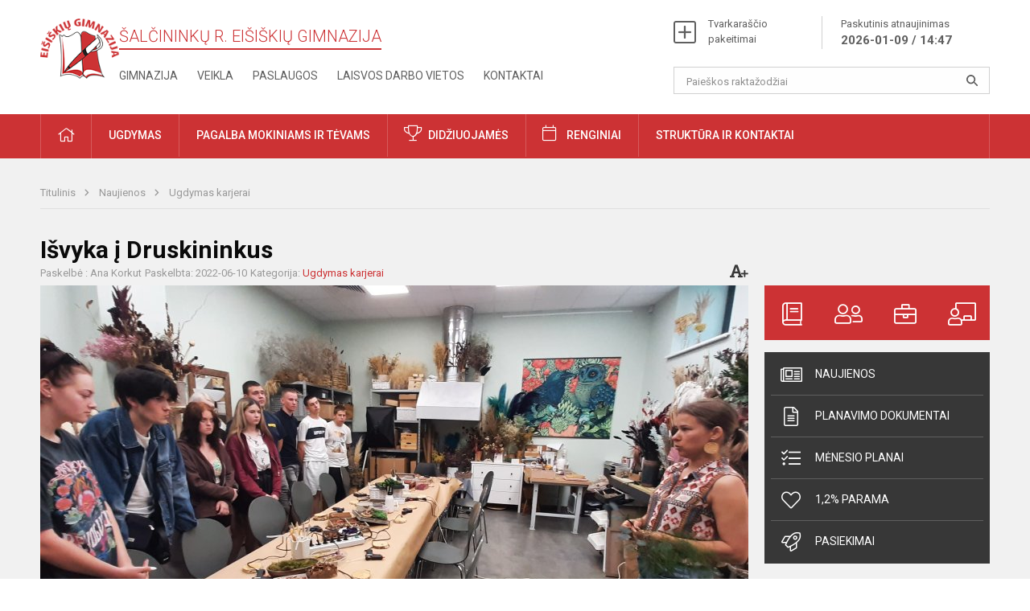

--- FILE ---
content_type: text/html; charset=UTF-8
request_url: https://eisiskiugimnazija.lt/lt/naujienos/ugdymas-karjerai/2022/06/isvyka-i-druskininkus
body_size: 8010
content:
<!doctype html>
<html class="no-js" lang="en">
<head>
    <meta charset="utf-8"/>
<meta http-equiv="x-ua-compatible" content="ie=edge">
<meta name="viewport" content="width=device-width, initial-scale=1.0"/>
<meta name="title" content=" Išvyka į Druskininkus">
<meta name="description" content="Birželio 9 d... ">
<meta name="theme-color" content="#000000"/>
<meta name="mobile-web-app-capable" content="yes">

<link rel="apple-touch-icon" sizes="180x180" href="/apple-touch-icon.png">
<link rel="icon" type="image/png" sizes="32x32" href="/favicon-32x32.png">
<link rel="icon" type="image/png" sizes="16x16" href="/favicon-16x16.png">
<link rel="manifest" href="/manifest.json">
<meta name="msapplication-TileColor" content="#da532c">




<title>
             Išvyka į Druskininkus | Šalčininkų r. Eišiškių gimnazija
    </title>

<link rel="stylesheet" href="/assets/build/css/app.css?id=205498aa96575c4844a0"/>

<link href="https://fonts.googleapis.com/css?family=Roboto:300,400,500,700&amp;subset=latin-ext" rel="stylesheet">
<link href="https://fonts.googleapis.com/css?family=Roboto+Condensed&amp;subset=latin-ext" rel="stylesheet">

    
                
                    
            
    <meta property="og:site_name" content="Šalčininkų r. Eišiškių gimnazija"/>
    <meta property="og:title" content=" Išvyka į Druskininkus"/>
    <meta property="og:description" content="Birželio 9 d... "/>
    <meta property="og:image" content="/app/default/assets/naujienos/20220609_092824.jpg"/>
    <meta property="og:url" content="https://eisiskiugimnazija.lt/lt/naujienos/ugdymas-karjerai/2022/06/isvyka-i-druskininkus "/>
    <meta property="og:type" content="website"/>

<script>
    var Laravel = {
        csrfToken: 'MpA4hetQIhYAKjDRUWj9dlCI0qyVDydJopa01OVB',
        recaptchaKey: '6LcytisUAAAAAG2BTLV6ivzH0ECI4fRxwEyoIZFM'
    };
</script>



</head>
<body class="">
<div id="fb-root"></div>
<script>(function (d, s, id) {
        var js, fjs = d.getElementsByTagName(s)[0];
        if (d.getElementById(id)) return;
        js = d.createElement(s);
        js.id = id;
        js.src = "//connect.facebook.net/lt_LT/sdk.js#xfbml=1&version=v2.10&appId=1142490675765092";
        fjs.parentNode.insertBefore(js, fjs);
    }(document, 'script', 'facebook-jssdk'));
</script>


<script>
    document.addEventListener("DOMContentLoaded", function (event) {
        $('a').keyup(function (e) {
            var active_a = $(document.activeElement);
            var parent_a = active_a.parents('ul').prev('a');

            //po tab paspaudimo uzdaromi visi expanded, isskyrus navigacijos parent elementa
            $('a').attr("aria-expanded", 'false');
            parent_a.attr("aria-expanded", 'true');

            //Paspaudus pele uzdaromi visi expanded
            $( "body" ).click(function() {
                $(this).attr("aria-expanded", 'false');
            });

            //paspaudus enter atidaromas expanded, visi kiti uzdaromi
            if (e.keyCode == 13) {
                $('a').attr("aria-expanded", 'false');
                var is_expanded = $(this).attr('aria-expanded');

                if (is_expanded === 'true') {
                    $(this).attr("aria-expanded", 'false');
                } else {
                    $(this).attr("aria-expanded", 'true');
                }
            }
        });
    });
</script>

<div class="cookies-hold" id="europeCookieWrapper" style="display: none;">
    <div class="row">
        <div class="small-12 medium-9 large-10 columns nopadleft cookies-text">
            cookies::body
        </div>
        <div class="small-12 medium-3 large-2 columns nopadright cookies-button">
            <a class="btn-grey" id="europeCookieClose">cookies::agree</a>
        </div>
    </div>
</div>


<div class="small-12 columns nopad mobile-nav-top-block">
    <div class="small-3 medium-2 columns mobile-logo text-center">
        <a href="/"><img src="/app/default/assets/mokykla/logo.png"></a>
    </div>
    <div class="small-9 medium-10 columns nopad mobile-top-nav">
        <ul>
            
                            <li><a href="https://eisiskiugimnazija.lt/lt/tvarkarasciai/tvarkarasciu-pakeitimai"><i class="fal fa-exchange"></i></a></li>
                            <li><a href="https://eisiskiugimnazija.lt/lt/paskutiniai-atnaujinimai"><i class="fal fa-clock"></i></a></li>
                        
            <li><a href="#" class="trigger-search"><i class="fal fa-search"></i></a></li>
            <li><a href="#" class="trigger">
                    <i class="fal fa-bars"></i>
                    <i class="fal fa-times" style="display: none;"></i>
                </a>
            </li>
        </ul>
    </div>
</div>


<div class="row row-padd">
    <div class="small-12 columns mobile-search-block text-center">
        <form action="https://eisiskiugimnazija.lt/lt/search">
            <input type="text"
                   placeholder="Paieškos raktažodžiai"
                   name="q"
                   autocomplete="off"
                   value=""
            >
            <button type="submit"></button>
        </form>
    </div>
</div>

<div class="small-12 columns nopad mobile-nav-list">
    <style>
    .nav ul li a[aria-expanded="true"] + ul {
        display: block;
    }
</style>

<ul>
                                        <li class="">
                    <a aria-haspopup="true" aria-expanded="false" role="button" target="_self"
                       class="" href="https://eisiskiugimnazija.lt/lt/naujienos">Naujienos</a>
                </li>
                                                            <li class="">
                    <a aria-haspopup="true" aria-expanded="false" role="button" target="_self"
                       class="" href="https://eisiskiugimnazija.lt/lt/pagalba-mokiniams-ir-tevams">Pagalba mokiniams ir tėvams</a>
                </li>
                                                            <li class="">
                    <a aria-haspopup="true" aria-expanded="false" role="button" target="_self"
                       class="" href="https://eisiskiugimnazija.lt/lt/gimnazija">Gimnazija</a>
                </li>
                                                            <li class="">
                    <a aria-haspopup="true" aria-expanded="false" role="button" target="_self"
                       class="" href="https://eisiskiugimnazija.lt/lt/ugdymas">Ugdymas</a>
                </li>
                                                            <li class="">
                    <a aria-haspopup="true" aria-expanded="false" role="button" target="_self"
                       class="" href="https://eisiskiugimnazija.lt/lt/veikla">Veikla</a>
                </li>
                                                            <li class="">
                    <a aria-haspopup="true" aria-expanded="false" role="button" target="_self"
                       class="" href="https://eisiskiugimnazija.lt/lt/neformalus-svietimas">Neformalus švietimas</a>
                </li>
                                                            <li class="">
                    <a aria-haspopup="true" aria-expanded="false" role="button" target="_self"
                       class="" href="https://eisiskiugimnazija.lt/lt/struktura-ir-kontaktai">Struktūra ir kontaktai</a>
                </li>
                                                            <li class="">
                    <a aria-haspopup="true" aria-expanded="false" role="button" target="_self"
                       class="" href="https://eisiskiugimnazija.lt/lt/pasiekimai">Pasiekimai</a>
                </li>
                                                            <li class="">
                    <a aria-haspopup="true" aria-expanded="false" role="button" target="_self"
                       class="" href="https://eisiskiugimnazija.lt/lt/naujienos/renginiai">Renginiai</a>
                </li>
                                                            <li class="">
                    <a aria-haspopup="true" aria-expanded="false" role="button" target="_self"
                       class="" href="https://eisiskiugimnazija.lt/lt/paslaugos">Paslaugos</a>
                </li>
                                                            <li class="">
                    <a aria-haspopup="true" aria-expanded="false" role="button" target="_self"
                       class="" href="https://eisiskiugimnazija.lt/lt/struktura-ir-kontaktai/kontaktai">Kontaktai</a>
                </li>
                        </ul>
</div>

<div class="row row-padd">
    <div class="small-12 columns nopad header">
        <div class="small-1 columns nopad header-left">
            <a href="/"><img title="" src="/app/default/assets/mokykla/logo.png"></a>
        </div>
        <div class="small-7 columns nopad header-middle">
            <div class="small-12 columns nopadleft slogan">
                <span>Šalčininkų r. Eišiškių gimnazija</span>
            </div>
            <div class="small-12 columns nopadleft slonan-nav">
                
<ul class="">
            <li class="
        
        
        
        
        ">

        <a
                href="https://eisiskiugimnazija.lt/lt/gimnazija"
                target="_self"
                class=" "
                
                        >
            Gimnazija
        </a>

                </li>
            <li class="
        
        
        
        
        ">

        <a
                href="https://eisiskiugimnazija.lt/lt/veikla"
                target="_self"
                class=" "
                
                        >
            Veikla
        </a>

                </li>
            <li class="
        
        
        
        
        ">

        <a
                href="https://eisiskiugimnazija.lt/lt/paslaugos"
                target="_self"
                class=" "
                
                        >
            Paslaugos
        </a>

                </li>
            <li class="
        
        
        
        
        ">

        <a
                href="https://eisiskiugimnazija.lt/lt/laisvos-darbo-vietos"
                target="_self"
                class=" "
                
                        >
            Laisvos darbo vietos
        </a>

                </li>
            <li class="
        
        
        
        
        ">

        <a
                href="https://eisiskiugimnazija.lt/lt/struktura-ir-kontaktai/kontaktai"
                target="_self"
                class=" "
                
                        >
            Kontaktai
        </a>

                </li>
    
</ul>

            </div>
        </div>
        <div class="small-4 columns nopad header-right">
            <div class="small-12 columns nopad schedule">
                <ul>
                    <li><a href="/tvarkarasciai/tvarkarasciu-pakeitimai">Tvarkaraščio pakeitimai</a></li>
                    <li>
                        <a href="/paskutiniai-atnaujinimai">Paskutinis atnaujinimas
                            <span>2026-01-09 / 14:47</span>
                        </a>
                    </li>
                </ul>
            </div>
            <div class="small-12 columns nopad search-block">
                <form action="https://eisiskiugimnazija.lt/lt/search">
                    <input type="text"
                           placeholder="Paieškos raktažodžiai"
                           name="q"
                           autocomplete="off"
                           value=""
                    >
                    <button type="submit"></button>
                </form>
            </div>
        </div>
    </div>
</div>

<div class="bg-green">
    <div class="row row-padd">
        <div class="small-12 columns nopad nav">
            <style>
    .nav ul li a[aria-expanded="true"] + ul {
        display: block;
    }
</style>

<ul>
                                        <li class="">
                    <a aria-haspopup="true" aria-expanded="false" role="button" target="_self"
                       class="" href="https://eisiskiugimnazija.lt/lt"><i class="fal fa-home"></i></a>
                </li>
                                                                                                <li class="has-child ">
                    <a href="#" aria-haspopup="true" aria-expanded="false" role="button"
                       class="">Ugdymas</a>
                    <ul>
                                                    <li class="">
                                                                    <a target="_self" class=""
                                       href="https://eisiskiugimnazija.lt/lt/ugdymas/ugdymo-planas">Ugdymo planai</a>
                                                            </li>
                                                    <li class="">
                                                                    <a target="_self" class=""
                                       href="https://eisiskiugimnazija.lt/lt/tvarkarasciai/1-4-klasiu-mokiniu-pamoku-tvarkarastis">1 - 4 kl. tvarkaraštis</a>
                                                            </li>
                                                    <li class="">
                                                                    <a target="_self" class=""
                                       href="https://eisiskiugimnazija.lt/lt/tvarkarasciai/5-10-klasiu-mokiniu-pamoku-tvarkarastis">5-10 kl. pamokų tvarkaraštis</a>
                                                            </li>
                                                    <li class="">
                                                                    <a target="_self" class=""
                                       href="https://eisiskiugimnazija.lt/lt/tvarkarasciai/11-12-klasiu-tvarkarastis">11-12 klasių tvarkaraštis</a>
                                                            </li>
                                                    <li class="">
                                                                    <a target="_self" class=""
                                       href="https://eisiskiugimnazija.lt/lt/ugdymas/ugdymas-karjerai">Ugdymas karjerai</a>
                                                            </li>
                                                    <li class="">
                                                                    <a target="_self" class=""
                                       href="https://eisiskiugimnazija.lt/lt/neformalus-svietimas">Neformalus švietimas</a>
                                                            </li>
                                            </ul>
                </li>
                                                                                                <li class="has-child ">
                    <a href="#" aria-haspopup="true" aria-expanded="false" role="button"
                       class="">Pagalba mokiniams ir tėvams</a>
                    <ul>
                                                    <li class="">
                                                                    <a target="_self" class=""
                                       href="https://eisiskiugimnazija.lt/lt/pagalba-mokiniams-ir-tevams/visuomenes-sveikatos-prieziuros-specialistas">Visuomenės sveikatos priežiūros specialistas</a>
                                                            </li>
                                                    <li class="">
                                                                    <a target="_self" class=""
                                       href="https://eisiskiugimnazija.lt/lt/pagalba-mokiniams-ir-tevams/psichologas">Psichologas</a>
                                                            </li>
                                                    <li class="">
                                                                    <a target="_self" class=""
                                       href="https://eisiskiugimnazija.lt/lt/pagalba-mokiniams-ir-tevams/logopedas">Logopedas</a>
                                                            </li>
                                                    <li class="">
                                                                    <a target="_self" class=""
                                       href="https://eisiskiugimnazija.lt/lt/pagalba-mokiniams-ir-tevams/socialinis-pedagogas">Socialinis pedagogas</a>
                                                            </li>
                                            </ul>
                </li>
                                                                                                <li class="achievements">
                    <a aria-haspopup="true" aria-expanded="false" role="button" target="_self"
                       class="achievements" href="https://eisiskiugimnazija.lt/lt/naujienos/didziuojames">Didžiuojamės</a>
                </li>
                                                                                                                        <li class="events">
                    <a aria-haspopup="true" aria-expanded="false" role="button" target="_self"
                       class="events" href="https://eisiskiugimnazija.lt/lt/naujienos/renginiai">Renginiai</a>
                </li>
                                                                                    <li class="has-child ">
                    <a href="#" aria-haspopup="true" aria-expanded="false" role="button"
                       class="">Struktūra ir kontaktai</a>
                    <ul>
                                                    <li class="">
                                                                    <a target="_self" class=""
                                       href="https://eisiskiugimnazija.lt/lt/struktura-ir-kontaktai/administracija">Administracija</a>
                                                            </li>
                                                    <li class="">
                                                                    <a target="_self" class=""
                                       href="https://eisiskiugimnazija.lt/lt/struktura-ir-kontaktai/mokytojai">Mokytojai</a>
                                                            </li>
                                                    <li class="">
                                                                    <a target="_self" class=""
                                       href="https://eisiskiugimnazija.lt/lt/struktura-ir-kontaktai/mokiniu-taryba">Mokinių taryba</a>
                                                            </li>
                                                    <li class="">
                                                                    <a target="_self" class=""
                                       href="https://eisiskiugimnazija.lt/lt/struktura-ir-kontaktai/gimnazijos-taryba">Gimnazijos taryba</a>
                                                            </li>
                                                    <li class="">
                                                                    <a target="_self" class=""
                                       href="https://eisiskiugimnazija.lt/lt/struktura-ir-kontaktai/metodine-taryba">Metodinė taryba</a>
                                                            </li>
                                                    <li class="">
                                                                    <a target="_self" class=""
                                       href="https://eisiskiugimnazija.lt/lt/struktura-ir-kontaktai/kontaktai">Kontaktai</a>
                                                            </li>
                                            </ul>
                </li>
                        </ul>
        </div>
    </div>
</div>

<div class="content" id="content">

    <div class="row row-padd">
            <div class="small-12 columns nopad breads">
        <ul>
                        <li>
                <a href="/">
                    Titulinis
                </a>
            </li>
            
                                                                        <li>
                            <a href="https://eisiskiugimnazija.lt/naujienos">
                                Naujienos
                            </a>
                        </li>
                                                                                                            <li>
                            <a href="https://eisiskiugimnazija.lt/naujienos/ugdymas-karjerai">
                                Ugdymas karjerai
                            </a>
                        </li>
                                                                                                                                                                                                                    </ul>
    </div>

        

        <div class="small-12 medium-8 large-9 columns nopad content-main">
                        
                                                            
    <div class="small-12 columns nopad entry">
        <div class="entry article-block">
            <h1> Išvyka į Druskininkus</h1>
            <a href="" id="page-font-size">
                <i class="fas fa-font"></i>
                <i class="fas fa-plus"></i>
            </a>
            <ul>
                                    <li>Paskelbė
                        : Ana Korkut</li>
                
                <li>Paskelbta: 2022-06-10</li>

                                    <li>Kategorija: <a href="https://eisiskiugimnazija.lt/naujienos/ugdymas-karjerai"
                        >Ugdymas karjerai</a></li>
                            </ul>
        </div>

                    <div data-caption="" class="small-12 columns nopad img-full"
                 style="background: url('/app/default/assets/naujienos/f60dcf3da3a2d7f80a4a39e4312d21da.jpg') no-repeat center center">
            </div>
                                    <span class="media-comment"></span>
        
        <div class="small-12 columns nopad add-shadow content-school">

            
                                            
            
                                <div class="small-12 columns gallery-thumbs nopad" id="gallery-2">
        <ul>
                                                                                                <li><a data-caption="" data-fancybox="gallery" rel="group"
                       href="/app/default/assets/naujienos/897677309e74bf1ad79bec8d335ec83c.jpg"
                       style="background:url(/app/default/assets/naujienos/ac769002d77655658fc552523a4a72aa.jpg) no-repeat center center;"></a>
                                    </li>
                                                            <li><a data-caption="" data-fancybox="gallery" rel="group"
                       href="/app/default/assets/naujienos/cb309bc9edaeb78693154d636f57ef7f.jpg"
                       style="background:url(/app/default/assets/naujienos/f8a8d3f971d1f8cebe0d4d64178720ee.jpg) no-repeat center center;"></a>
                                    </li>
                                                            <li><a data-caption="" data-fancybox="gallery" rel="group"
                       href="/app/default/assets/naujienos/e7d382349062b5b6ba1920b7db6db580.jpg"
                       style="background:url(/app/default/assets/naujienos/776aebb9d3fb2f3fb6dc85ccef63e70b.jpg) no-repeat center center;"></a>
                                    </li>
                                                            <li><a data-caption="" data-fancybox="gallery" rel="group"
                       href="/app/default/assets/naujienos/7b3dcc0a4cd6c2cf575f23e3265e351c.jpg"
                       style="background:url(/app/default/assets/naujienos/de183fd6637a00d0605e1aa93970dc53.jpg) no-repeat center center;"></a>
                                    </li>
                                                            <li><a data-caption="" data-fancybox="gallery" rel="group"
                       href="/app/default/assets/naujienos/d97e70509897d853ba997c4436a12a8b.jpg"
                       style="background:url(/app/default/assets/naujienos/ec0ab53fb79b7f2eb958ee133b0d3764.jpg) no-repeat center center;"></a>
                                    </li>
                                                            <li><a data-caption="" data-fancybox="gallery" rel="group"
                       href="/app/default/assets/naujienos/834d06502ead69eac3c8c53c2de9ae43.jpg"
                       style="background:url(/app/default/assets/naujienos/e141cc57a4e8f372988d838d8864ec84.jpg) no-repeat center center;"></a>
                                    </li>
                                                            <li><a data-caption="" data-fancybox="gallery" rel="group"
                       href="/app/default/assets/naujienos/4021f0331d7dd3c818a47ea69372411e.jpg"
                       style="background:url(/app/default/assets/naujienos/d0eb7183f0905251c0a2b0b0a6539dcf.jpg) no-repeat center center;"></a>
                                    </li>
                                                            <li><a data-caption="" data-fancybox="gallery" rel="group"
                       href="/app/default/assets/naujienos/7c9b060cf59512882fe9bc99a8834843.jpg"
                       style="background:url(/app/default/assets/naujienos/786dc9f2f57de978af750c7c309162be.jpg) no-repeat center center;"></a>
                                    </li>
                                                            <li><a data-caption="" data-fancybox="gallery" rel="group"
                       href="/app/default/assets/naujienos/810478bbda49f97bd6b7c45d71a27f35.jpg"
                       style="background:url(/app/default/assets/naujienos/824186be1542ab4381a250ad9945c9ae.jpg) no-repeat center center;"></a>
                                    </li>
                                                            <li><a data-caption="" data-fancybox="gallery" rel="group"
                       href="/app/default/assets/naujienos/42f03caa7850a53861427a477fbdeb77.jpg"
                       style="background:url(/app/default/assets/naujienos/09880439321099a865b9cb9309bb97e4.jpg) no-repeat center center;"></a>
                                    </li>
                                                            <li><a data-caption="" data-fancybox="gallery" rel="group"
                       href="/app/default/assets/naujienos/1619a89cccf38740765e43d79abf164e.jpg"
                       style="background:url(/app/default/assets/naujienos/fc8c4eff97c7360ad51be293af06a32f.jpg) no-repeat center center;"></a>
                                    </li>
                                                                                                <li><a data-caption="" data-fancybox="gallery" rel="group"
                       href="/app/default/assets/naujienos/1293a2fabcfcb276b2c06baf9cc7fcd5.jpg"
                       style="background:url(/app/default/assets/naujienos/3854b42d320b81d5b8510dbd2f29ee67.jpg) no-repeat center center;"></a>
                                    </li>
                    </ul>
    </div>

            
            
            
            <div class="small-12
                                medium-12
                                columns nopad article-bottom-right text-right">
                <span class="thanks_button_label">Nepamirškite padėkoti autoriui</span>

                <a href="/feedback/action"
   data-slug="thankyou"
   data-entry_type="Mokyklos\NaujienosModule\Naujiena\NaujienaModel"
   data-entry_id="670"
   class="btn-main-simple thanks_button feedback_button feedback_button_thankyou">
    Ačiū
    <span>4</span>
</a>

<script type="text/javascript">
    window.addEventListener("load", sliderFunction, false);
    function sliderFunction() {
        var button_slug = 'thankyou';
        var button = $(".feedback_button_" + button_slug);

        button.click(function (e) {
            e.preventDefault();

            var formData = $(this).data();

            $.ajax({
                url: $(this).attr('href'),
                dataType: 'json',
                method: 'GET',
                data: formData
            }).done(function (response) {
                if (response.success) {
                    var countHolder = button.children('span');
                    countHolder.text(parseInt(countHolder.text()) + 1);
                    button.children('span').text();
                    button.attr('disabled', true);
                    $('.feedback_button').attr('disabled', true);
                }
            });
        });
    }
</script>

            </div>

            <div class="small-12 columns nopad fb-block">
                                            </div>

            <div class="small-12 columns nopad back">
    <a href="javascript:void(0);" class="btn_back">Grįžti</a>
</div>

        </div>
    </div>

            <div class="small-12 columns nopad content-subtitle">
            Ankstesnės naujienos
        </div>
        <div class="small-12 columns nopad news-list">
            <ul>
                                        
    
<li>
    <div class="small-12 columns nopad news-item">
        <a href="https://eisiskiugimnazija.lt/lt/naujienos/ugdymas-karjerai/2022/06/tapk-ugniagesiu-gelbetoju" target="_self">
                        <div class="small-12 columns nopad news-img"
                 style="background: url('/app/default/assets/naujienos/f6b9d26f726cfc8d76ecd2ba5d2def6f.jpg') no-repeat center center">
            </div>
        </a>
        <div class="small-12 columns nopad add-shadow news-item-content">
            <div class="small-12 columns nopad news-title">
                <a href="https://eisiskiugimnazija.lt/lt/naujienos/ugdymas-karjerai/2022/06/tapk-ugniagesiu-gelbetoju" target="_self">Tapk ugniagesiu gelbėtoju</a>
            </div>
                            <div class="small-12 columns nopad news-info">
                    <ul>
                        <li>Paskelbta: 2022-06-08</li>

                                                    <li>Kategorija: <a
                                        href="https://eisiskiugimnazija.lt/naujienos/ugdymas-karjerai">Ugdymas karjerai</a>
                            </li>
                                            </ul>
                </div>
            
            <div class="small-12 columns nopad news-text">
                Birželio 3 diena...

            </div>
            <div class="news-more text-right">
                                                            <i class="far fa-camera"></i>
                                                                        <a href="https://eisiskiugimnazija.lt/lt/naujienos/ugdymas-karjerai/2022/06/tapk-ugniagesiu-gelbetoju" target="_self">Plačiau</a>
            </div>
        </div>
    </div>
</li>
                                        
    
<li>
    <div class="small-12 columns nopad news-item">
        <a href="https://eisiskiugimnazija.lt/lt/naujienos/ugdymas-karjerai/2022/05/netradicine-pasaulio-pazinimo-pamoka-elektra" target="_self">
                        <div class="small-12 columns nopad news-img"
                 style="background: url('/app/default/assets/naujienos/46668541b83249606d8d4f435306abef.jpg') no-repeat center center">
            </div>
        </a>
        <div class="small-12 columns nopad add-shadow news-item-content">
            <div class="small-12 columns nopad news-title">
                <a href="https://eisiskiugimnazija.lt/lt/naujienos/ugdymas-karjerai/2022/05/netradicine-pasaulio-pazinimo-pamoka-elektra" target="_self">Netradicinė pasaulio pažinimo pamoka „Elektra“</a>
            </div>
                            <div class="small-12 columns nopad news-info">
                    <ul>
                        <li>Paskelbta: 2022-05-26</li>

                                                    <li>Kategorija: <a
                                        href="https://eisiskiugimnazija.lt/naujienos/ugdymas-karjerai">Ugdymas karjerai</a>
                            </li>
                                            </ul>
                </div>
            
            <div class="small-12 columns nopad news-text">
                4b klasės mokiniai...

            </div>
            <div class="news-more text-right">
                                                            <i class="far fa-camera"></i>
                                                                        <a href="https://eisiskiugimnazija.lt/lt/naujienos/ugdymas-karjerai/2022/05/netradicine-pasaulio-pazinimo-pamoka-elektra" target="_self">Plačiau</a>
            </div>
        </div>
    </div>
</li>
                                        
    
<li>
    <div class="small-12 columns nopad news-item">
        <a href="https://eisiskiugimnazija.lt/lt/naujienos/ugdymas-karjerai/2022/05/policijos-pareiguno-profesijos-pristatymas" target="_self">
                        <div class="small-12 columns nopad news-img"
                 style="background: url('/app/default/assets/naujienos/46a1f1b9101eadf932e56a7d2907ddd4.jpg') no-repeat center center">
            </div>
        </a>
        <div class="small-12 columns nopad add-shadow news-item-content">
            <div class="small-12 columns nopad news-title">
                <a href="https://eisiskiugimnazija.lt/lt/naujienos/ugdymas-karjerai/2022/05/policijos-pareiguno-profesijos-pristatymas" target="_self">Policijos pareigūno profesijos pristatymas</a>
            </div>
                            <div class="small-12 columns nopad news-info">
                    <ul>
                        <li>Paskelbta: 2022-05-06</li>

                                                    <li>Kategorija: <a
                                        href="https://eisiskiugimnazija.lt/naujienos/ugdymas-karjerai">Ugdymas karjerai</a>
                            </li>
                                            </ul>
                </div>
            
            <div class="small-12 columns nopad news-text">
                III G kl. mokiniai...

            </div>
            <div class="news-more text-right">
                                                            <i class="far fa-camera"></i>
                                                                        <a href="https://eisiskiugimnazija.lt/lt/naujienos/ugdymas-karjerai/2022/05/policijos-pareiguno-profesijos-pristatymas" target="_self">Plačiau</a>
            </div>
        </div>
    </div>
</li>
                                        
    
<li>
    <div class="small-12 columns nopad news-item">
        <a href="https://eisiskiugimnazija.lt/lt/naujienos/ugdymas-karjerai/2022/04/future-heroes" target="_self">
                        <div class="small-12 columns nopad news-img"
                 style="background: url('/app/default/assets/naujienos/ba7739d7ea953cc60c0056651c3908c8.jpg') no-repeat center center">
            </div>
        </a>
        <div class="small-12 columns nopad add-shadow news-item-content">
            <div class="small-12 columns nopad news-title">
                <a href="https://eisiskiugimnazija.lt/lt/naujienos/ugdymas-karjerai/2022/04/future-heroes" target="_self">„Future Heroes” </a>
            </div>
                            <div class="small-12 columns nopad news-info">
                    <ul>
                        <li>Paskelbta: 2022-04-29</li>

                                                    <li>Kategorija: <a
                                        href="https://eisiskiugimnazija.lt/naujienos/ugdymas-karjerai">Ugdymas karjerai</a>
                            </li>
                                            </ul>
                </div>
            
            <div class="small-12 columns nopad news-text">
                Džiaugiamės, kad Eišiškių gimnazijos 11kl...

            </div>
            <div class="news-more text-right">
                                                            <i class="far fa-camera"></i>
                                                                        <a href="https://eisiskiugimnazija.lt/lt/naujienos/ugdymas-karjerai/2022/04/future-heroes" target="_self">Plačiau</a>
            </div>
        </div>
    </div>
</li>
                                        
    
<li>
    <div class="small-12 columns nopad news-item">
        <a href="https://eisiskiugimnazija.lt/lt/naujienos/ugdymas-karjerai/2022/04/sekmingasis-ism-laimes-rato-sukimas" target="_self">
                        <div class="small-12 columns nopad news-img"
                 style="background: url('/app/default/assets/naujienos/433753c3df55a4ae457be240fa995b7b.png') no-repeat center center">
            </div>
        </a>
        <div class="small-12 columns nopad add-shadow news-item-content">
            <div class="small-12 columns nopad news-title">
                <a href="https://eisiskiugimnazija.lt/lt/naujienos/ugdymas-karjerai/2022/04/sekmingasis-ism-laimes-rato-sukimas" target="_self">Sėkmingasis ISM laimės rato sukimas</a>
            </div>
                            <div class="small-12 columns nopad news-info">
                    <ul>
                        <li>Paskelbta: 2022-04-13</li>

                                                    <li>Kategorija: <a
                                        href="https://eisiskiugimnazija.lt/naujienos/ugdymas-karjerai">Ugdymas karjerai</a>
                            </li>
                                            </ul>
                </div>
            
            <div class="small-12 columns nopad news-text">
                Dalyvavome akcijoje...

            </div>
            <div class="news-more text-right">
                                                            <i class="far fa-camera"></i>
                                                                        <a href="https://eisiskiugimnazija.lt/lt/naujienos/ugdymas-karjerai/2022/04/sekmingasis-ism-laimes-rato-sukimas" target="_self">Plačiau</a>
            </div>
        </div>
    </div>
</li>
                                        
    
<li>
    <div class="small-12 columns nopad news-item">
        <a href="https://eisiskiugimnazija.lt/lt/naujienos/ugdymas-karjerai/2022/04/karjeros-planavimo-kelias" target="_self">
                        <div class="small-12 columns nopad news-img"
                 style="background: url('/app/default/assets/naujienos/c6eb49ed7467ea7655bda11be1f30b06.jpg') no-repeat center center">
            </div>
        </a>
        <div class="small-12 columns nopad add-shadow news-item-content">
            <div class="small-12 columns nopad news-title">
                <a href="https://eisiskiugimnazija.lt/lt/naujienos/ugdymas-karjerai/2022/04/karjeros-planavimo-kelias" target="_self">Karjeros planavimo kelias</a>
            </div>
                            <div class="small-12 columns nopad news-info">
                    <ul>
                        <li>Paskelbta: 2022-04-13</li>

                                                    <li>Kategorija: <a
                                        href="https://eisiskiugimnazija.lt/naujienos/ugdymas-karjerai">Ugdymas karjerai</a>
                            </li>
                                            </ul>
                </div>
            
            <div class="small-12 columns nopad news-text">
                Balandžio 8 d...

            </div>
            <div class="news-more text-right">
                                                            <i class="far fa-camera"></i>
                                                                        <a href="https://eisiskiugimnazija.lt/lt/naujienos/ugdymas-karjerai/2022/04/karjeros-planavimo-kelias" target="_self">Plačiau</a>
            </div>
        </div>
    </div>
</li>
                                        
    
<li>
    <div class="small-12 columns nopad news-item">
        <a href="https://eisiskiugimnazija.lt/lt/naujienos/ugdymas-karjerai/2022/04/susitikimas-su-vdu-svietimo-akademijos-atstove" target="_self">
                        <div class="small-12 columns nopad news-img"
                 style="background: url('/app/default/assets/naujienos/ed8abe71b5f378eede580ad48e6cfb58.jpg') no-repeat center center">
            </div>
        </a>
        <div class="small-12 columns nopad add-shadow news-item-content">
            <div class="small-12 columns nopad news-title">
                <a href="https://eisiskiugimnazija.lt/lt/naujienos/ugdymas-karjerai/2022/04/susitikimas-su-vdu-svietimo-akademijos-atstove" target="_self">Susitikimas su VDU švietimo akademijos atstove</a>
            </div>
                            <div class="small-12 columns nopad news-info">
                    <ul>
                        <li>Paskelbta: 2022-04-13</li>

                                                    <li>Kategorija: <a
                                        href="https://eisiskiugimnazija.lt/naujienos/ugdymas-karjerai">Ugdymas karjerai</a>
                            </li>
                                            </ul>
                </div>
            
            <div class="small-12 columns nopad news-text">
                Keletas akimirkų iš susitikimo...

            </div>
            <div class="news-more text-right">
                                                            <i class="far fa-camera"></i>
                                                                        <a href="https://eisiskiugimnazija.lt/lt/naujienos/ugdymas-karjerai/2022/04/susitikimas-su-vdu-svietimo-akademijos-atstove" target="_self">Plačiau</a>
            </div>
        </div>
    </div>
</li>
                                        
    
<li>
    <div class="small-12 columns nopad news-item">
        <a href="https://eisiskiugimnazija.lt/lt/naujienos/ugdymas-karjerai/2022/03/karjera-and-studijos-2022" target="_self">
                        <div class="small-12 columns nopad news-img"
                 style="background: url('/app/default/assets/naujienos/2e7a07a9857e3b25467363e44b1db4c9.jpg') no-repeat center center">
            </div>
        </a>
        <div class="small-12 columns nopad add-shadow news-item-content">
            <div class="small-12 columns nopad news-title">
                <a href="https://eisiskiugimnazija.lt/lt/naujienos/ugdymas-karjerai/2022/03/karjera-and-studijos-2022" target="_self">KARJERA &amp; STUDIJOS 2022</a>
            </div>
                            <div class="small-12 columns nopad news-info">
                    <ul>
                        <li>Paskelbta: 2022-03-31</li>

                                                    <li>Kategorija: <a
                                        href="https://eisiskiugimnazija.lt/naujienos/ugdymas-karjerai">Ugdymas karjerai</a>
                            </li>
                                            </ul>
                </div>
            
            <div class="small-12 columns nopad news-text">
                Kovo 30 dieną...

            </div>
            <div class="news-more text-right">
                                                            <i class="far fa-camera"></i>
                                                                        <a href="https://eisiskiugimnazija.lt/lt/naujienos/ugdymas-karjerai/2022/03/karjera-and-studijos-2022" target="_self">Plačiau</a>
            </div>
        </div>
    </div>
</li>
                                        
    
<li>
    <div class="small-12 columns nopad news-item">
        <a href="https://eisiskiugimnazija.lt/lt/naujienos/ugdymas-karjerai/2022/03/susitikimas-su-balstoges-universiteto-atstovais-2022" target="_self">
                        <div class="small-12 columns nopad news-img"
                 style="background: url('/app/default/assets/naujienos/55dcb3485d4e086b30d58428ad476b23.jpg') no-repeat center center">
            </div>
        </a>
        <div class="small-12 columns nopad add-shadow news-item-content">
            <div class="small-12 columns nopad news-title">
                <a href="https://eisiskiugimnazija.lt/lt/naujienos/ugdymas-karjerai/2022/03/susitikimas-su-balstoges-universiteto-atstovais-2022" target="_self">Susitikimas su Balstogės universiteto atstovais 2022</a>
            </div>
                            <div class="small-12 columns nopad news-info">
                    <ul>
                        <li>Paskelbta: 2022-03-15</li>

                                                    <li>Kategorija: <a
                                        href="https://eisiskiugimnazija.lt/naujienos/ugdymas-karjerai">Ugdymas karjerai</a>
                            </li>
                                            </ul>
                </div>
            
            <div class="small-12 columns nopad news-text">
                Keletas akimirkų iš susitikimo...

            </div>
            <div class="news-more text-right">
                                                            <i class="far fa-camera"></i>
                                                                        <a href="https://eisiskiugimnazija.lt/lt/naujienos/ugdymas-karjerai/2022/03/susitikimas-su-balstoges-universiteto-atstovais-2022" target="_self">Plačiau</a>
            </div>
        </div>
    </div>
</li>
                            </ul>
        </div>
            </div>

        <div class="small-12 medium-4 large-3 columns nopadright content-side">
                        
<div class="small-12 columns nopad side-top-nav">
    <ul>
                    <li>
                <a href="https://www.manodienynas.lt/" target="_blank">
                    <i class="fal fa-book"></i>
                </a>
                <span>Elektroninis dienynas</span>
            </li>
                    <li>
                <a href="https://eisiskiugimnazija.lt/lt/tevams" target="_self">
                    <i class="fal fa-user-friends"></i>
                </a>
                <span>Tėvams</span>
            </li>
                    <li>
                <a href="https://eisiskiugimnazija.lt/lt/mokiniams" target="_self">
                    <i class="fal fa-briefcase"></i>
                </a>
                <span>Mokiniams</span>
            </li>
                    <li>
                <a href="https://eisiskiugimnazija.lt/lt/mokytojams" target="_self">
                    <i class="fal fa-chalkboard-teacher"></i>
                </a>
                <span>Mokytojams</span>
            </li>
            </ul>
</div>
                
<div class="small-12 columns nopad side-nav">
    <ul>
                    <li>
                <a href="https://eisiskiugimnazija.lt/lt/naujienos" target="_self">
                    <i class="fal fa-newspaper"></i> Naujienos
                </a>
            </li>
                    <li>
                <a href="https://eisiskiugimnazija.lt/lt/veikla/planavimo-dokumentai" target="_self">
                    <i class="fal fa-file-alt"></i> Planavimo dokumentai
                </a>
            </li>
                    <li>
                <a href="https://eisiskiugimnazija.lt/lt/menesio-veiklos-planai" target="_self">
                    <i class="fal fa-tasks"></i> Mėnesio planai
                </a>
            </li>
                    <li>
                <a href="https://eisiskiugimnazija.lt/lt/2-parama" target="_self">
                    <i class="fal fa-heart"></i> 1,2% Parama
                </a>
            </li>
                    <li>
                <a href="https://eisiskiugimnazija.lt/lt/pasiekimai" target="_self">
                    <i class="fal fa-rocket"></i> Pasiekimai
                </a>
            </li>
            </ul>
</div>
                
<div class="small-12 columns nopad side-lessons-title">
    
</div>
<div class="small-12 columns nopad side-lessons-timetable">
    <i class="far fa-clock"></i>
            Pertrauka
        <div class="timetable-full">
        <ul>
                        <li><strong>1.</strong> 08.00 – 08.45</li>
                        <li><strong>2.</strong> 08.55 – 09.40</li>
                        <li><strong>3.</strong> 09.55 – 10.40</li>
                        <li><strong>4.</strong> 11.10 – 11.55</li>
                        <li><strong>5.</strong> 12.10 – 12.55</li>
                        <li><strong>6.</strong> 13.10 – 13.50</li>
                        <li><strong>7.</strong> 14.00 – 14.40</li>
                    </ul>
    </div>
</div>

                
                <div style="max-width: 100%;" class="fb-page"
     data-href="https://www.facebook.com/gimnazjum.w.ejszyszkach/"
     data-tabs=""
     data-width=""
     data-height=""
     data-small-header="true"
     data-adapt-container-width="true"
     data-hide-cover="0"
     data-show-facepile="1"
></div>

    
        </div>
    </div>
</div>

<div class="footer">
    <div class="row row-padd">
        <div class="small-12 columns footer-row-block nopad">
            
                            <div class="small-12 medium-6 large-3 columns nopad footer-top">
                    <a href="https://eisiskiugimnazija.lt/lt/tvarkarasciai">
                        <i class="fal fa-clock"></i>
                        Tvarkaraščiai
                    </a>
                </div>
                            <div class="small-12 medium-6 large-3 columns nopad footer-top">
                    <a href="https://eisiskiugimnazija.lt/lt/mokiniu-pavezejimas">
                        <i class="fal fa-bus"></i>
                        Pavežėjimas
                    </a>
                </div>
                            <div class="small-12 medium-6 large-3 columns nopad footer-top">
                    <a href="https://eisiskiugimnazija.lt/lt/tvarkarasciai/tvarkarasciu-pakeitimai">
                        <i class="fal fa-clock"></i>
                        Tvarkaraščių pakeitimai
                    </a>
                </div>
                            <div class="small-12 medium-6 large-3 columns nopad footer-top">
                    <a href="https://eisiskiugimnazija.lt/lt/paslaugos/mokiniu-maitinimas">
                        <i class="fal fa-utensils"></i>
                        Valgiaraštis
                    </a>
                </div>
                    </div>
        <div class="small-12 columns footer-row-block nopad" data-equalizer>
            <div class="small-6 medium-6 large-3 columns footer-inside-block nopad" data-equalizer-watch>
                <div class="small-12 columns footer-middle-title nopad">Gimnazija</div>
                <div class="small-12 columns footer-middle-nav nopad">
                                        <ul>
                                                    <li>
                                <a class="" href="https://eisiskiugimnazija.lt/lt/gimnazija/misija-vizija-filosofija">Vizija, misija, veiklos prioritetai</a>
                            </li>
                                                    <li>
                                <a class="" href="https://eisiskiugimnazija.lt/lt/gimnazija/istorija">Istorija</a>
                            </li>
                                                    <li>
                                <a class="" href="https://eisiskiugimnazija.lt/lt/gimnazija/tradicijos">Tradicijos</a>
                            </li>
                                                    <li>
                                <a class="" href="https://eisiskiugimnazija.lt/lt/gimnazija/bendradarbiaujame">Bendradarbiaujame</a>
                            </li>
                                                    <li>
                                <a class="" href="https://eisiskiugimnazija.lt/lt/gimnazija/atributika">Atributika</a>
                            </li>
                                                    <li>
                                <a class="" href="https://eisiskiugimnazija.lt/lt/gimnazija/dainu-ir-sokiu-ansamblis-kwiaty-polskie">Ansamblis Kwiaty Polskie</a>
                            </li>
                                            </ul>
                </div>
            </div>
            <div class="small-6 medium-6 large-3 columns footer-inside-block nopad" data-equalizer-watch>
                <div class="small-12 columns footer-middle-title nopad">Paslaugos</div>
                <div class="small-12 columns footer-middle-nav nopad">
                                        <ul>
                                                    <li>
                                <a class="" href="https://eisiskiugimnazija.lt/lt/paslaugos/biblioteka">Biblioteka</a>
                            </li>
                                                    <li>
                                <a class="" href="https://eisiskiugimnazija.lt/lt/paslaugos/mokiniu-maitinimas">Mokinių maitinimas</a>
                            </li>
                                                    <li>
                                <a class="" href="https://eisiskiugimnazija.lt/lt/pagalba-mokiniams-ir-tevams/visuomenes-sveikatos-prieziuros-specialistas">Sveikatos priežiūra</a>
                            </li>
                                                    <li>
                                <a class="" href="https://eisiskiugimnazija.lt/lt/pagalba-mokiniams-ir-tevams/logopedas">Logopedas</a>
                            </li>
                                                    <li>
                                <a class="" href="https://eisiskiugimnazija.lt/lt/pagalba-mokiniams-ir-tevams/socialinis-pedagogas">Socialinis pedagogas</a>
                            </li>
                                                    <li>
                                <a class="" href="https://eisiskiugimnazija.lt/lt/pagalba-mokiniams-ir-tevams/psichologas">Psichologas</a>
                            </li>
                                            </ul>
                </div>
            </div>
            <div class="small-6 medium-6 large-3 columns footer-inside-block nopad" data-equalizer-watch>
                <div class="small-12 columns footer-middle-title nopad">Ataskaitos</div>
                <div class="small-12 columns footer-middle-nav nopad">
                                        <ul>
                                                    <li>
                                <a class="" href="https://eisiskiugimnazija.lt/lt/veikla/biudzetas">Finansinės ataskaitos</a>
                            </li>
                                                    <li>
                                <a class="" href="https://eisiskiugimnazija.lt/lt/veikla/viesieji-pirkimai">Viešieji pirkimai</a>
                            </li>
                                                    <li>
                                <a class="" href="https://eisiskiugimnazija.lt/lt/veikla/veiklos-ataskaitos">Veiklos ataskaitos</a>
                            </li>
                                                    <li>
                                <a class="" href="https://eisiskiugimnazija.lt/lt/projektine-veikla">Projektinė veikla</a>
                            </li>
                                            </ul>
                </div>
            </div>
            <div class="small-6 medium-6 large-3 columns footer-inside-block nopad" data-equalizer-watch>
                <div class="small-12 columns footer-middle-title nopad">Informacija</div>
                <div class="small-12 columns footer-middle-nav nopad">
                                        <ul>
                                                    <li>
                                <a class="" href="https://eisiskiugimnazija.lt/lt/naudingos-nuorodos">Naudingos nuorodos</a>
                            </li>
                                                    <li>
                                <a class="" href="https://eisiskiugimnazija.lt/lt/neformalus-svietimas">Neformalus švietimas</a>
                            </li>
                                            </ul>
                </div>
            </div>
        </div>
        <div class="small-12 columns footer-row-block nopad" data-equalizer>
            <div class="small-12 medium-6 large-3 columns footer-inside-block reset-height nopad" data-equalizer-watch>
                <div class="footer-bottom-centered">
                    <div class="small-12 columns footer-bottom-title nopad">
                        Pastabėjote klaidų?
                    </div>
                    <div class="small-12 columns footer-bottom-subtext nopad">
                        Turite pasiūlymų?
                    </div>
                    <div class="small-12 columns nopad">
                        <a href="mailto:eisiskiu.gimnazija@gmail.com" class="btn-grey">Rašykite</a>
                    </div>
                </div>
            </div>
            <div class="small-12 medium-6 large-3 columns footer-inside-block reset-height nopad" data-equalizer-watch>
                <div class="footer-bottom-centered">
                    <div class="small-12 columns footer-bottom-title nopad">
                        Bendraukime
                    </div>
                    <div class="small-12 columns nopad footer-socials">
                        <ul>
                                                            <li><a href="https://www.facebook.com/gimnazjum.w.ejszyszkach/" target="_blank" class="btn-icons btn-fb"></a>
                                </li>
                            
                            
                            
                                                            <li><a href="mailto:eisiskiu.gimnazija@gmail.com" class="btn-icons btn-mail"></a></li>
                            
                                                    </ul>
                    </div>
                </div>
            </div>
            <div class="small-12 medium-6 large-3 columns footer-inside-block reset-height nopad" data-equalizer-watch>
                <div class="footer-bottom-centered">
                    <div class="small-4 columns nopad">
            <a target="_blank" href="http://salcininkai.lt/">
            <img src="/app/default/assets/mokykla/steigejas.png">
        </a>
    </div>
<div class="small-8 columns nopad">
    <div class="small-12 columns footer-bottom-title nopad">
        Steigėjas
    </div>
    <div class="small-12 columns footer-bottom-subtext nopad">
                    <a class="steigejas_website" href="http://salcininkai.lt/"
               target="_blank">Šalčininkų raj. savivaldybė</a>
            </div>
</div>

                </div>
            </div>
            <div class="small-12 medium-6 large-3 columns footer-inside-block reset-height nopad footer-contact-info"
                 data-equalizer-watch>
                <span><p>Šalčininkų r. Eišiškių gimnazija<br>Savivaldybės biudžetinė įstaiga.<br>Įmonės kodas&nbsp;191416098<br>Vilniaus g. 81, LT - &nbsp;17017 Eišiškės<br>Šalčininkų rajonas<br>Tel.:&nbsp;<span class="skype_pnh_print_container"><a href="tel:+37038056471">+370 380 56 471</a><br></span>El. p.&nbsp;<a href="mailto:eisiskiu.gimnazija@gmail.com">eisiskiu.gimnazija@gmail.com</a><br>Duomenys kaupiami ir saugomi Juridinių asmenų registre</p></span>
                <a class="copy-to-clipboard"><i class="fal fa-copy"></i></a>
            </div>
        </div>
        <div class="small-12 columns nopad footer-copyright-block">
            <div class="small-12 medium-5 columns nopad copyright-left">
                <p>&copy; 2017. Eišiškių gimnazija. Visos teisės saugomos.<br>Kopijuoti turinį be raštiško gimnazijos sutikimo griežtai draudžiama.</p>
            </div>
            <div class="small-12 medium-2 columns nopad text-center footer-icons">
                                <ul>
                                            <li><a class="tree" href="https://eisiskiugimnazija.lt/lt/svetaines-medis" target="_self"></a></li>
                                            <li><a class="disabled" href="https://eisiskiugimnazija.lt/lt/versija-neigaliesiems" target="_self"></a></li>
                                    </ul>
            </div>
            <div class="small-12 medium-5 columns nopad text-right copyright-right">
                <div class="creators-block">
                    Mes kuriame mokykloms<br><a href="http://www.svetainesmokykloms.lt/">Svetainesmokykloms.lt</a>
                </div>
                <div class="to-top">
                    <a href="#top" class="scroll-top"></a>
                </div>
            </div>
        </div>
    </div>
</div>


<div class="progress-bar" id="myBar"></div>
<!-- foundation -->
<script type="text/javascript" src="/assets/build/js/app.js?id=a9899b8512cf2f51ff3c"></script>
<script type="text/javascript" src="/assets/build/js/vue.js?id=5ad913a69929ef5871cd"></script>
<script src="/app/default/assets/core/webas/google_translate-extension/resources/js/script.js?v=1708702127"></script>

</body>
</html>
